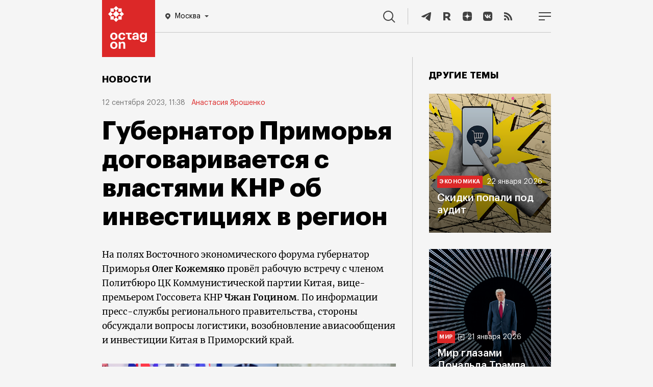

--- FILE ---
content_type: text/html; charset=UTF-8
request_url: https://octagon.media/novosti/gubernator_primorya_dogovarivaetsya_s_vlastyami_knr_ob_investiciyax_v_region.html
body_size: 13187
content:
                                        
<!DOCTYPE html>
<html lang="ru">
<head>
<!--Head-->
<title>Губернатор Приморья договаривается с властями КНР об инвестициях в регион | Октагон.Медиа</title>
<meta charset="utf-8" />
<meta name="viewport" content="width=device-width, initial-scale=1.0" />
<meta name="keywords" content="приморье, кожемяко, китай, кнр" />
<meta name="description" content="На полях Восточного экономического форума губернатор Приморья Олег Кожемяко провёл рабочую встречу с членом Политбюро ЦК Коммунистической партии Китая, вице-премьером Госсовета КНР Чжан Гоцином." />

<link rel="icon" href="https://octagon.media/favicon.png" type="image/png" />

<link rel="canonical" href="https://octagon.media/novosti/gubernator_primorya_dogovarivaetsya_s_vlastyami_knr_ob_investiciyax_v_region.html" />

<link rel="stylesheet" href="/_css/fonts.css" type="text/css" />
<link rel="stylesheet" href="https://octagon.media/_css/style.min.css?rand=6034" type="text/css" />
<link rel="stylesheet" href="https://octagon.media/_css/slick.css" type="text/css" />
<link rel="stylesheet" href="https://octagon.media/_css/lightslider.css" type="text/css" />
<link rel="stylesheet" href="https://octagon.media/_css/embed.css" type="text/css" />

<script type="text/javascript" src="https://octagon.media/_js/1.jquery-3.5.1.min.js"></script>
<script type="text/javascript" src="/_js/js.js?r=2201"></script>
<script type="text/javascript" src="https://octagon.media/_js/slick.min.js"></script>
<script type="text/javascript" src="https://octagon.media/_js/media.js"></script>
<!--<script src="https://www.youtube.com/iframe_api"></script>-->
<script src="https://octagon.media/_js/lightslider.js"></script>

<link rel="stylesheet" href="https://octagon.media/_css/jquery.mCustomScrollbar.min.css" type="text/css" />
<script src="https://octagon.media/_js/jquery.mCustomScrollbar.min.js"></script>

<link rel="alternate" type="application/rss+xml" title="Октагон.Медиа новости и статьи" href="https://octagon.media/google_news.xml" />

<!-- Verifications -->
<meta name="google-site-verification" content="7koLG9Q0oIwGpy98M3sFHDe06FtPKLlhFwMoQOR87Ps" />
<!-- Pinterest verification -->
<meta name="p:domain_verify" content="b171340a9bd4949bbb7babe48d098c21"/>

<!-- Yandex.RTB -->
<script>window.yaContextCb=window.yaContextCb||[]</script>
<script src="https://yandex.ru/ads/system/context.js" async></script>

<!-- СМИ24 -->
<script async src="https://jsn.24smi.net/smi.js"></script><meta property="og:type" content="article" />
<meta property="og:title" content="Губернатор Приморья договаривается с властями КНР об инвестициях в регион" />
<meta property="og:description" content="На полях Восточного экономического форума губернатор Приморья Олег Кожемяко провёл рабочую встречу с членом Политбюро ЦК Коммунистической партии Китая, вице-премьером Госсовета КНР Чжан Гоцином." />
<meta property="og:url" content="https://octagon.media/novosti/gubernator_primorya_dogovarivaetsya_s_vlastyami_knr_ob_investiciyax_v_region.html" />
<meta property="og:image" content="https://cms.octagon.media/_clients/591571c7-9a4a-4a42-9059-6db42dee462b/files/pics/920x613/2023_09_12__920_kir1210_4944_1694507189.jpg" />
<script type="text/javascript" src="https://vk.ru/js/api/openapi.js?168"></script>
</head>
<body class="simple_news">
<!--Шапка-->
<header>
    
    <div class="nav_panel">
        <ul>
            <li>
           		<a class="logo" href="/"></a>
<div class="location-wrap">
    <div class="location">
        <svg width="10" height="12" viewBox="0 0 10 12" fill="none" xmlns="http://www.w3.org/2000/svg">
            <path fill-rule="evenodd" clip-rule="evenodd" d="M0 4.90587C0 2.20135 2.24324 0 5 0C7.75676 0 10 2.20135 10 4.90587C10 7.24676 8.2732 8.88388 6.08935 10.9543L6.08378 10.9596C5.72973 11.295 5.36757 11.641 5 12C4.63243 11.641 4.26757 11.295 3.91351 10.9596C1.72703 8.88666 0 7.24874 0 4.90587ZM5 7C6.10457 7 7 6.10457 7 5C7 3.89543 6.10457 3 5 3C3.89543 3 3 3.89543 3 5C3 6.10457 3.89543 7 5 7Z" fill="white"/>
        </svg>
        <span></span>
        <svg class="arrow-bot" width="8" height="4" viewBox="0 0 8 4" fill="none" xmlns="http://www.w3.org/2000/svg">
        <path d="M4 4L0 0H8L4 4Z" fill="white"/>
        </svg>
    </div>
<!--
    <div class="location-answer-wrap">
        <div class="location-top">
            <span>Ваш регион Екатеринбург?</span>
        </div>
        <div class="location-answer">
            <div class="answer-var answer-yes">
                <span>Да</span>
            </div>
            <div class="answer-var answer-no">
                <span>изменить</span>
            </div>
        </div>
    </div>
-->
    <div class="location-list-wrap">
        <ul class="city">
            <li link="https://octagon.media">Москва</li>
<!--            <li link="https://spb.octagon.media">Санкт-Петербург</li>-->
<!--            <li link="https://crimea.octagon.media">Крым</li>-->
            <li link="https://ural.octagon.media">Урал</li>
<!--            <li link="https://sibir.octagon.media">Сибирь</li>-->
<!--            <li link="https://dv.octagon.media">Дальний Восток</li>-->
        </ul>
    </div>            
</div>                
           	</li>
           	<li>
				<nav>
                    <ul class="menu_items">
                        <li><a class="menu_inv" href="/rassledovaniya/">Расследования</a></li>
                        <!--<li><a href="https://octagon.media/novosti/">Новости</a></li>-->
    	                <li><a href="/politika/">Политика</a></li>
        	            <li><a href="/ekonomika/">Экономика</a></li>
            	        <li><a href="/istorii/">Истории</a></li>
                        <li><a href="/vojna/">Война</a></li>
            	        <li><a href="/mir/">Мир</a></li>
                    	<li><a href="https://octagon.media/blogi/">Блоги</a></li>
                    	<li><a href="https://sp.octagon.media/">Спецпроекты</a></li>
                        <li><a class="menu_popular" href="/populyarnoe/">Популярное</a></li>     
                    	<li class="tridots">
                    		<a href="javascript:void(0)" onclick="showMenuBar()">
                    		<svg width="16" height="8" viewBox="0 0 16 8" fill="none" xmlns="http://www.w3.org/2000/svg">
                    		  <path fill-rule="evenodd" clip-rule="evenodd" d="M4 4C4 5.10457 3.10457 6 2 6C0.895431 6 0 5.10457 0 4C0 2.89543 0.895431 2 2 2C3.10457 2 4 2.89543 4 4ZM10 4C10 5.10457 9.10457 6 8 6C6.89543 6 6 5.10457 6 4C6 2.89543 6.89543 2 8 2C9.10457 2 10 2.89543 10 4ZM14 6C15.1046 6 16 5.10457 16 4C16 2.89543 15.1046 2 14 2C12.8954 2 12 2.89543 12 4C12 5.10457 12.8954 6 14 6Z" fill="white"></path>
                    		</svg>                        
                    		</a>
                    	</li>
                    </ul>
                </nav>            		
           	</li>
           	<li>
              	<a href="javascript:void(0);" onclick="searchBlock()" class="search">
                    <svg width="24" height="24" viewBox="0 0 24 24" fill="none" xmlns="http://www.w3.org/2000/svg">
                        <path fill-rule="evenodd" clip-rule="evenodd" d="M17.9496 9.97479C17.9496 14.3791 14.3791 17.9496 9.97479 17.9496C5.57043 17.9496 2 14.3791 2 9.97479C2 5.57043 5.57043 2 9.97479 2C14.3791 2 17.9496 5.57043 17.9496 9.97479ZM16.2856 17.6998C14.5664 19.106 12.3691 19.9496 9.97479 19.9496C4.46587 19.9496 0 15.4837 0 9.97479C0 4.46587 4.46587 0 9.97479 0C15.4837 0 19.9496 4.46587 19.9496 9.97479C19.9496 12.3691 19.106 14.5664 17.6998 16.2856L23.6491 22.2349L22.2349 23.6491L16.2856 17.6998Z" fill="white"/>
                    </svg>
                	<span>Поиск</span>
                </a>           		
           	</li>
          	<li>
                <ul class="soc_items">
                    <li>
                        <a href="https://t.me/octagonmedia" target="_blank">
                            <svg width="24" height="24" viewBox="0 0 24 24" fill="none" xmlns="http://www.w3.org/2000/svg">
                            <path d="M3.30615 11.3185C8.40641 8.91938 11.8074 7.33777 13.5091 6.57361C18.3677 4.39178 19.3773 4.01277 20.0354 4.00012C20.1801 3.9975 20.5037 4.03623 20.7133 4.21986C20.8903 4.37492 20.939 4.58438 20.9623 4.73139C20.9856 4.8784 21.0146 5.2133 20.9916 5.47498C20.7283 8.46174 19.589 15.7098 19.0094 19.055C18.7642 20.4705 18.2813 20.9451 17.8138 20.9916C16.7978 21.0925 16.0263 20.2667 15.0422 19.5702C13.5024 18.4805 12.6325 17.8021 11.1378 16.7387C9.4105 15.5097 10.5303 14.8343 11.5147 13.7304C11.7723 13.4415 16.2488 9.04555 16.3354 8.64677C16.3463 8.59689 16.3563 8.41098 16.254 8.31282C16.1517 8.21465 16.0007 8.24822 15.8918 8.27492C15.7373 8.31276 13.2775 10.0681 8.51212 13.5411C7.81389 14.0587 7.18145 14.3109 6.61481 14.2977C5.99014 14.2831 4.78851 13.9164 3.89523 13.6029C2.79958 13.2184 1.92878 13.0151 2.0046 12.362C2.0441 12.0219 2.47795 11.674 3.30615 11.3185Z" fill="white"/>
                            </svg>                        
                        </a>
                    </li>
<!--    
                    <li>
                        <a href="https://www.youtube.com/c/Octagon_media" target="_blank">
                        <svg width="24" height="24" viewBox="0 0 24 24" fill="none" xmlns="http://www.w3.org/2000/svg">
                        <path fill-rule="evenodd" clip-rule="evenodd" d="M19.8153 5.41816C20.6763 5.64864 21.353 6.32526 21.5835 7.18627C22 8.7453 22 12 22 12C22 12 22 15.2547 21.5818 16.8137C21.3513 17.6747 20.6747 18.3514 19.8136 18.5818C18.2545 19 12 19 12 19C12 19 5.74547 19 4.18637 18.5818C3.32532 18.3514 2.64867 17.6747 2.41818 16.8137C2 15.2547 2 12 2 12C2 12 2 8.7453 2.41818 7.18627C2.64867 6.32526 3.32532 5.64864 4.18637 5.41816C5.74547 5 12 5 12 5C12 5 18.2545 5 19.8153 5.41816ZM15.1976 12L10 14.9995V9.00044L15.1976 12Z" fill="white"></path>
                        </svg>                        
                        </a>
                    </li>
-->
                    <li>
                        <a href="https://rutube.ru/channel/23625604" target="_blank">
                        <svg width="24" height="24" viewBox="0 0 24 24" fill="none" xmlns="http://www.w3.org/2000/svg">
                        <path d="M15.1546 19.969L12.102 15.3398H12.0708H9.01823V19.969H5V4H12.0397C16.0579 4 18.7367 6.17477 18.7367 9.62332C18.7367 11.7049 17.7088 13.4136 15.9956 14.4078L19.7958 20H15.1546V19.969ZM9.04938 11.767H12.0085C13.566 11.767 14.7497 10.9282 14.7497 9.59225C14.7497 8.28739 13.5349 7.47962 12.0085 7.47962H9.04938V11.767Z" fill="white"/>
                        </svg>                    
                        </a>
                    </li>
                    
                    <li>
                        <a href="https://dzen.ru/octagon_media" target="_blank">
                        <svg width="24" height="24" viewBox="0 0 24 24" fill="none" xmlns="http://www.w3.org/2000/svg">
                        <path fill-rule="evenodd" clip-rule="evenodd" d="M11.9008 3C8.19102 3.00035 5.62048 3.01269 4.30101 4.30121C3.01257 5.6204 3.00023 8.31167 3.00023 11.9008C6.98546 11.7805 8.80789 11.6807 10.2614 10.2614C11.6807 8.80784 11.7805 6.98543 11.9008 3ZM4.30078 19.6991C3.01234 18.3799 3 15.6887 3 12.0996C6.98524 12.2198 8.80767 12.3196 10.2612 13.739C11.6804 15.1925 11.7803 17.0149 11.9005 21C8.19079 21 5.62025 20.988 4.30078 19.6991ZM12.0995 21C12.2197 17.0149 12.3196 15.1925 13.7389 13.739C15.1923 12.3196 17.0148 12.2198 21 12.0996C20.9996 15.6887 20.9873 18.3799 19.6989 19.6991C18.3794 20.988 15.8092 21 12.0995 21ZM12.0995 3C12.2197 6.98543 12.3196 8.80784 13.7389 10.2614C15.1923 11.6807 17.0148 11.7805 21 11.9008C20.9996 8.31167 20.9873 5.6204 19.6989 4.30121C18.3794 3.01269 15.8092 3.00035 12.0995 3Z" fill="white"></path>
                        </svg>                        
                        </a>
                    </li>
                    
                    <li>
                        <a href="https://vk.ru/octagon_media" target="_blank">
                        <svg width="24" height="24" viewBox="0 0 24 24" fill="none" xmlns="http://www.w3.org/2000/svg">
                        <path fill-rule="evenodd" clip-rule="evenodd" d="M14.7629 3H9.23713C4.19407 3 3 4.19407 3 9.23713V14.7629C3 19.8059 4.19407 21 9.23713 21H14.7629C19.8059 21 21 19.8059 21 14.7629V9.23713C21 4.19407 19.8059 3 14.7629 3ZM17.3417 8.71636C17.7355 8.71636 17.8244 8.91961 17.7355 9.19907C17.5967 9.83955 16.4443 11.5385 16.0874 12.0647C16.0196 12.1647 15.9805 12.2224 15.9825 12.2224C15.8428 12.451 15.792 12.5526 15.9825 12.8067C16.0514 12.9006 16.1975 13.044 16.3644 13.2078C16.5361 13.3762 16.7298 13.5664 16.8844 13.7467C17.4433 14.3819 17.8752 14.9154 17.9896 15.2838C18.0912 15.6522 17.9134 15.8427 17.5323 15.8427H16.2239C15.8771 15.8427 15.6984 15.6436 15.3175 15.2192C15.1542 15.0372 14.9537 14.8138 14.6868 14.547C13.9119 13.7975 13.569 13.6959 13.3784 13.6959C13.1117 13.6959 13.0354 13.7594 13.0354 14.1405V15.3219C13.0354 15.6394 12.9338 15.83 12.0954 15.83C10.7108 15.83 9.17376 14.9916 8.09401 13.4291C6.46804 11.1426 6.02344 9.41502 6.02344 9.07205C6.02344 8.8815 6.08695 8.70366 6.46804 8.70366H7.78914C8.11942 8.70366 8.24645 8.84339 8.37348 9.21178C9.02132 11.0791 10.1011 12.7178 10.5457 12.7178C10.7108 12.7178 10.787 12.6416 10.787 12.2224V10.2915C10.7557 9.7427 10.5646 9.50358 10.4229 9.32627C10.3351 9.21629 10.2662 9.1301 10.2662 9.00853C10.2662 8.8561 10.3932 8.70366 10.5965 8.70366H12.6544C12.9338 8.70366 13.0354 8.8561 13.0354 9.18637V11.7905C13.0354 12.0699 13.1498 12.1716 13.2387 12.1716C13.4038 12.1716 13.5436 12.0699 13.8484 11.7651C14.7884 10.7107 15.4617 9.08475 15.4617 9.08475C15.5506 8.89421 15.7031 8.71636 16.0333 8.71636H17.3417Z" fill="white"></path>
                        </svg>                        
                        </a>
                    </li>
                    
                    <li>
                        <a href="https://octagon.media/rss.xml" target="_blank">
                        <svg width="24" height="24" viewBox="0 0 24 24" fill="none" xmlns="http://www.w3.org/2000/svg">
                        <path d="M8.33533 17.8347C8.33533 19.0307 7.36467 20 6.168 20C4.97067 20 4 19.0307 4 17.8347C4 16.6387 4.97067 15.6693 6.168 15.6693C7.36467 15.67 8.33533 16.6387 8.33533 17.8347ZM4 9.45333V12.6607C8.03333 12.702 11.3067 15.9713 11.348 20H14.5593C14.518 14.1933 9.814 9.49467 4 9.45333ZM4 7.208C11.0533 7.23867 16.768 12.9373 16.7887 20H20C19.98 11.1793 12.83 4.03067 4 4V7.208Z" fill="white"></path>
                        </svg>                        
                        </a>
                    </li>
                    
                    <li>
                        <a href="javascript:void(0);" onclick="showMobileMenuBlock()">
                        <svg width="24" height="16" viewBox="0 0 24 16" fill="none" xmlns="http://www.w3.org/2000/svg">
                        <path fill-rule="evenodd" clip-rule="evenodd" d="M24 2H0V0H24V2ZM24 9H0V7H24V9ZM0 16H12V14H0V16Z" fill="white"></path>
                        </svg>
                        </a>                        
                    </li>
                    
                </ul>          		
          	</li>
        </ul>
    </div>
    
</header><div class="content">

    <!--Страница-->
    <main>

        <h5>Новости</h5>
    
        <article>
        
            <div class="share_rails">
                <div class="share_vert"><ul>

<li>
<a class="share_tg" target="_blank" href="https://telegram.me/share/url?url=https%3A%2F%2Foctagon.media%2Fnovosti%2Fgubernator_primorya_dogovarivaetsya_s_vlastyami_knr_ob_investiciyax_v_region.html&amp;text=%D0%9D%D0%B0+%D0%BF%D0%BE%D0%BB%D1%8F%D1%85+%D0%92%D0%BE%D1%81%D1%82%D0%BE%D1%87%D0%BD%D0%BE%D0%B3%D0%BE+%D1%8D%D0%BA%D0%BE%D0%BD%D0%BE%D0%BC%D0%B8%D1%87%D0%B5%D1%81%D0%BA%D0%BE%D0%B3%D0%BE+%D1%84%D0%BE%D1%80%D1%83%D0%BC%D0%B0+%D0%B3%D1%83%D0%B1%D0%B5%D1%80%D0%BD%D0%B0%D1%82%D0%BE%D1%80+%D0%9F%D1%80%D0%B8%D0%BC%D0%BE%D1%80%D1%8C%D1%8F+%D0%9E%D0%BB%D0%B5%D0%B3+%D0%9A%D0%BE%D0%B6%D0%B5%D0%BC%D1%8F%D0%BA%D0%BE+%D0%BF%D1%80%D0%BE%D0%B2%D1%91%D0%BB+%D1%80%D0%B0%D0%B1%D0%BE%D1%87%D1%83%D1%8E+%D0%B2%D1%81%D1%82%D1%80%D0%B5%D1%87%D1%83+%D1%81+%D1%87%D0%BB%D0%B5%D0%BD%D0%BE%D0%BC+%D0%9F%D0%BE%D0%BB%D0%B8%D1%82%D0%B1%D1%8E%D1%80%D0%BE+%D0%A6%D0%9A+%D0%9A%D0%BE%D0%BC%D0%BC%D1%83%D0%BD%D0%B8%D1%81%D1%82%D0%B8%D1%87%D0%B5%D1%81%D0%BA%D0%BE%D0%B9+%D0%BF%D0%B0%D1%80%D1%82%D0%B8%D0%B8+%D0%9A%D0%B8%D1%82%D0%B0%D1%8F%2C+%D0%B2%D0%B8%D1%86%D0%B5-%D0%BF%D1%80%D0%B5%D0%BC%D1%8C%D0%B5%D1%80%D0%BE%D0%BC+%D0%93%D0%BE%D1%81%D1%81%D0%BE%D0%B2%D0%B5%D1%82%D0%B0+%D0%9A%D0%9D%D0%A0+%D0%A7%D0%B6%D0%B0%D0%BD+%D0%93%D0%BE%D1%86%D0%B8%D0%BD%D0%BE%D0%BC.&amp;utm_source=share2">
<svg width="48" height="48" viewBox="0 0 48 48" fill="none" xmlns="http://www.w3.org/2000/svg">
<circle cx="24" cy="24" r="24" fill="white"/>
<path d="M11.5124 22.1795C17.418 19.4981 21.3559 17.7304 23.3263 16.8764C28.9521 14.4379 30.1211 14.0143 30.883 14.0001C31.0506 13.9972 31.4253 14.0405 31.668 14.2457C31.873 14.419 31.9294 14.6531 31.9563 14.8174C31.9833 14.9817 32.0169 15.356 31.9902 15.6485C31.6854 18.9866 30.3662 27.0874 29.6951 30.8262C29.4111 32.4082 28.852 32.9387 28.3107 32.9906C27.1343 33.1034 26.2409 32.1804 25.1015 31.402C23.3186 30.1841 22.3113 29.4259 20.5807 28.2374C18.5806 26.8638 19.8772 26.1089 21.017 24.8752C21.3153 24.5523 26.4986 19.6391 26.5989 19.1934C26.6115 19.1377 26.6231 18.9299 26.5046 18.8202C26.3862 18.7105 26.2114 18.748 26.0852 18.7779C25.9064 18.8201 23.0581 20.782 17.5403 24.6635C16.7319 25.2421 15.9996 25.524 15.3435 25.5092C14.6202 25.4929 13.2288 25.083 12.1945 24.7326C10.9258 24.3029 9.91753 24.0757 10.0053 23.3458C10.0511 22.9656 10.5534 22.5769 11.5124 22.1795Z" fill="#ADADAD"/>
</svg>
</a>
</li>

<li>
<a class="share_vk" target="_blank" href="https://vk.ru/share.php?url=https%3A%2F%2Foctagon.media%2Fnovosti%2Fgubernator_primorya_dogovarivaetsya_s_vlastyami_knr_ob_investiciyax_v_region.html&amp;title=%D0%93%D1%83%D0%B1%D0%B5%D1%80%D0%BD%D0%B0%D1%82%D0%BE%D1%80+%D0%9F%D1%80%D0%B8%D0%BC%D0%BE%D1%80%D1%8C%D1%8F+%D0%B4%D0%BE%D0%B3%D0%BE%D0%B2%D0%B0%D1%80%D0%B8%D0%B2%D0%B0%D0%B5%D1%82%D1%81%D1%8F+%D1%81+%D0%B2%D0%BB%D0%B0%D1%81%D1%82%D1%8F%D0%BC%D0%B8+%D0%9A%D0%9D%D0%A0+%D0%BE%D0%B1+%D0%B8%D0%BD%D0%B2%D0%B5%D1%81%D1%82%D0%B8%D1%86%D0%B8%D1%8F%D1%85+%D0%B2+%D1%80%D0%B5%D0%B3%D0%B8%D0%BE%D0%BD&amp;image=https://cms.octagon.media/_clients/591571c7-9a4a-4a42-9059-6db42dee462b/files/pics/920x613/2023_09_12__920_kir1210_4944_1694507189.jpg&amp;noparse=false" onclick="window.open(this.href, this.title, 'toolbar=0, status=0, width=548, height=325'); return false">
<svg width="48" height="48" viewBox="0 0 48 48" fill="none" xmlns="http://www.w3.org/2000/svg">
<circle cx="24" cy="24" r="24" fill="white"/>
<path d="M34.0001 30.5076L31.0622 30.5453C31.0622 30.5453 30.4344 30.6708 29.5932 30.0933C28.4883 29.34 27.4588 27.3814 26.6427 27.6325C25.8266 27.8961 25.8517 29.6539 25.8517 29.6539C25.8517 29.6539 25.8517 30.0305 25.6759 30.2314C25.475 30.4574 25.0733 30.5076 25.0733 30.5076H23.7675C23.7675 30.5076 20.8672 30.6834 18.3059 28.0217C15.5187 25.1214 13.0578 19.3585 13.0578 19.3585C13.0578 19.3585 12.9197 18.9818 13.0704 18.7935C13.2462 18.5926 13.7107 18.5801 13.7107 18.5801L16.8495 18.555C16.8495 18.555 17.1509 18.6052 17.3517 18.7558C17.5401 18.894 17.6405 19.1325 17.6405 19.1325C17.6405 19.1325 18.1427 20.4131 18.8207 21.5808C20.139 23.8533 20.7417 24.343 21.1937 24.1044C21.8466 23.7529 21.6457 20.8903 21.6457 20.8903C21.6457 20.8903 21.6582 19.8607 21.3192 19.3962C21.0556 19.0321 20.5659 18.9316 20.3399 18.9065C20.1641 18.8814 20.4529 18.4671 20.8296 18.2913C21.3946 18.0151 22.399 17.99 23.5792 18.0025C24.4957 18.0151 24.7594 18.0653 25.1235 18.1532C26.2032 18.4169 25.8391 19.4213 25.8391 21.8445C25.8391 22.6229 25.701 23.7152 26.266 24.0793C26.5046 24.23 27.0947 24.1044 28.5637 21.6059C29.2667 20.4257 29.7815 19.0195 29.7815 19.0195C29.7815 19.0195 29.8945 18.7684 30.0703 18.668C30.2461 18.555 30.4972 18.5926 30.4972 18.5926L33.8118 18.5675C33.8118 18.5675 34.8036 18.442 34.9669 18.894C35.1301 19.3711 34.5902 20.4634 33.2468 22.2713C31.0245 25.2344 30.7859 24.9582 32.619 26.6657C34.3768 28.2979 34.7409 29.1014 34.8036 29.1893C35.5319 30.4072 34.0001 30.5076 34.0001 30.5076Z" fill="#ADADAD"/>
</svg>
</a>
</li>

<li>
<a class="share_ma" target="_blank" href="https://connect.mail.ru/share?url=https%3A%2F%2Foctagon.media%2Fnovosti%2Fgubernator_primorya_dogovarivaetsya_s_vlastyami_knr_ob_investiciyax_v_region.html&amp;utm_source=share2">
<svg width="48" height="48" viewBox="0 0 48 48" fill="none" xmlns="http://www.w3.org/2000/svg">
<circle cx="24" cy="24" r="24" fill="white"/>
<path fill-rule="evenodd" clip-rule="evenodd" d="M27.0078 23.9716C27.0078 25.6256 25.6584 26.9711 23.9999 26.9711C22.3412 26.9711 20.9919 25.6256 20.9919 23.9716C20.9919 22.3177 22.3412 20.9722 23.9999 20.9722C25.6584 20.9722 27.0078 22.3177 27.0078 23.9716ZM23.9999 14C18.4859 14 14 18.4732 14 23.9716C14 29.4701 18.4859 33.9434 23.9999 33.9434C26.02 33.9434 27.9678 33.3436 29.6326 32.209L29.6615 32.1893L28.3143 30.6274L28.2914 30.6422C27.0097 31.4644 25.5257 31.8989 23.9999 31.8989C19.6164 31.8989 16.0502 28.3427 16.0502 23.9716C16.0502 19.6005 19.6164 16.0444 23.9999 16.0444C28.3833 16.0444 31.9496 19.6005 31.9496 23.9716C31.9496 24.5381 31.8865 25.1116 31.7624 25.6757C31.5108 26.7045 30.7887 27.0197 30.246 26.9779C29.7006 26.9341 29.0622 26.5462 29.058 25.5976V23.9716C29.058 21.1904 26.7889 18.9278 23.9999 18.9278C21.2108 18.9278 18.9417 21.1904 18.9417 23.9716C18.9417 26.7529 21.2108 29.0156 23.9999 29.0156C25.3545 29.0156 26.6255 28.4871 27.5835 27.5266C28.1404 28.391 29.0487 28.9331 30.0817 29.0157C30.1704 29.0229 30.2609 29.0265 30.3507 29.0265C31.0782 29.0265 31.799 28.7841 32.3803 28.3439C32.9798 27.8902 33.4273 27.2337 33.6744 26.4455C33.7143 26.3182 33.7866 26.0264 33.787 26.0246L33.7891 26.0141C33.9348 25.3811 33.9998 24.7506 33.9998 23.9716C33.9998 18.4732 29.5138 14 23.9999 14Z" fill="#ADADAD"/>
</svg>
</a>
</li>

</ul> </div>
            </div>
    
            <span class="date">12 сентября&nbsp;2023, 11:38</span>
            <span class="author">
                                <a href="https://octagon.media/?author=Анастасия Ярошенко">Анастасия Ярошенко</a>
                                
            </span>
    
            <!-- Заголовок (новости) -->   
            <h1>Губернатор Приморья договаривается с властями КНР об инвестициях в регион</h1>    
            <p>
На полях Восточного экономического форума губернатор Приморья <b>Олег Кожемяко </b>провёл рабочую встречу с членом Политбюро ЦК Коммунистической партии Китая, вице-премьером Госсовета КНР <b>Чжан Гоцином</b>. По информации пресс-службы регионального правительства, стороны обсуждали вопросы логистики, возобновление авиасообщения и инвестиции Китая в Приморский край.<br></p>

<p class="image">
<img src="https://cms.octagon.media/_clients/591571c7-9a4a-4a42-9059-6db42dee462b/files/pics/920x613/2023_09_12__920_kir1210_4944_1694507189.jpg" alt="По словам главы региона Олега Кожемяко, сейчас китайские инвесторы реализуют около 40 проектов в Приморье, инвестируя при этом около 7 млрд рублей." title="По словам главы региона Олега Кожемяко, сейчас китайские инвесторы реализуют около 40 проектов в Приморье, инвестируя при этом около 7 млрд рублей."><span class="description">По словам главы региона Олега Кожемяко, сейчас китайские инвесторы реализуют около 40 проектов в Приморье, инвестируя при этом около 7 млрд рублей.</span><span class="copyright">Фото: Михаил Киреев/фотобанк Фонда «Росконгресс»</span></p>

<p>
В ходе общения Олег Кожемяко подчеркнул, что Китай является ведущим партнёром региона. Это подтверждает и рост товарооборота на 46 процентов. В качестве одного из основных направлений взаимодействия глава Приморья обозначил сферу логистики и предложил китайским компаниям принять участие в строительстве дорог к портам, а также работать по другим крупным транспортным проектам, реализующимся в крае.<br></p>

<p>
Представители российской и китайской стороны обсудили заключение соглашения об информировании о сбросе воды в приграничных районах. Отмечается, что это позволит своевременно реагировать на возможные ЧС и уменьшать ущерб от наводнений. На это Чжан Гоцин ответил, что Китай готов к оперативному обмену гидроданными.
</p>

<p>
Также Олег Кожемяко упомянул возобновление авиасообщения с Харбином и Пекином в качестве несомненного плюса и предложил открыть авиарейсы и по другим направлениям.
</p>

<p>
По словам главы региона, сейчас китайские инвесторы реализуют около 40 проектов в Приморье, инвестируя при этом около 7 млрд рублей. Иностранным партнёрам предлагают создавать высокотехнологичные производства на территории края, а региональные власти предоставят все необходимые условия.
</p>

<blockquote class="citate">

<p>
«Видим, как динамично развивается сотрудничество между нашими странами, и сейчас имеются все предпосылки для его дальнейшего роста. Это даёт возможность для процветания Приморского края и провинций Китая, и мы готовы приложить к этому все усилия».
</p>
<p>
</p>
<p class="person">
    <span><img alt="Олег Кожемяко | губернатор Приморского края" title="Олег Кожемяко | губернатор Приморского края" src="https://cms.octagon.media/_clients/591571c7-9a4a-4a42-9059-6db42dee462b/files/pics/citate/2023_08_30_quote_02_7908_1693387504.jpg"></span>
    <span><b>Олег Кожемяко</b><span>губернатор Приморского края</span></span>
</p>
</blockquote>


<p>
В ответной речи Чжан Гоцин поблагодарил Олега Кожемяко за высокую организацию ВЭФа и поздравил с победой на выборах. Также представитель китайской стороны обозначил круг вопросов, требующих большой совместной работы. Прежде всего, КНР заинтересована в строительстве мостов и других трансграничных объектов, особенно на пунктах пропуска. Также представитель китайской стороны сообщил, что в ближайшее время сумма инвестсоглашений превысит 10 млрд рублей.
</p>

<p>
«Мы нацеливаем и побуждаем свой бизнес на работу с российскими партнёрами. Важно, чтобы и власти Приморья оказали содействие китайским компаниям», – заявил вице-премьер Госсовета КНР Чжан Гоцин.
</p>

<p class="image">
<img src="https://cms.octagon.media/_clients/591571c7-9a4a-4a42-9059-6db42dee462b/files/pics/920x613/2023_09_12__920_kir0616_3817_1694507188.jpg" alt="Встреча прошла 12 сентября на полях Восточного экономического форума." title="Встреча прошла 12 сентября на полях Восточного экономического форума."><span class="description">Встреча прошла 12 сентября на полях Восточного экономического форума.</span><span class="copyright">Фото: Михаил Киреев/фотобанк Фонда «Росконгресс»</span></p>

<p>
Отмечено, что в ближайшее время по поручению Гоцина будут решены вопросы с маркировкой приморской рыбопродукции. Для более эффективного сотрудничества в сфере сельского хозяйства и переработки вице-премьер Госсовета КНР предложил создать агробанк.<br></p>

<p>
Помимо этого, стороны обсудили спортивное и культурное сотрудничество. Губернатор Приморья призвал спортсменов из КНР поучаствовать в зимних играх «Дети Приморья». Китайская сторона поддержала инициативу.
</p>        </article>   
        <h5 class="subscribe">
            <span class="subscribe__text">Читайте новости и статьи octagon.media на </span>
            <a class="subscribe__link subscribe__link--news" href="https://dzen.ru/news?favid=254165921&issue_tld=ru">дзен новости</a> 
            <a class="subscribe__link subscribe__link--zen" href="https://dzen.ru/octagon_media">дзен</a> 
        </h5>

        <!--Новости партнеров-->

        <!-- Партнерский материал СМИ24 Мобайл -->
            <div class="smi24__informer smi24__auto" data-smi-blockid="28817"></div>
            <script>(window.smiq = window.smiq || []).push({});</script>
        <!-- Партнерский материал СМИ24 Мобайл -->
        <!-- Партнерский материал СМИ24 Десктоп -->
            <div class="smi24__informer smi24__auto" data-smi-blockid="28816" style="margin-top:16px"></div>
            <script>(window.smiq = window.smiq || []).push({});</script>
        <!-- Партнерский материал СМИ24 Десктоп -->

        <!-- Sparrow -->
        <script type="text/javascript" data-key="615135c0cbd41403a8321e5609312f4c">
            (function(w, a) {
                (w[a] = w[a] || []).push({
                    'script_key': '615135c0cbd41403a8321e5609312f4c',
                    'settings': {
                        'sid': 54443
                    }
                });
                if(!window['_Sparrow_embed']) {
                    var node = document.createElement('script'); node.type = 'text/javascript'; node.async = true;
                    node.src = 'https://widget.sparrow.ru/js/embed.js';
                    (document.getElementsByTagName('head')[0] || document.getElementsByTagName('body')[0]).appendChild(node);
                } else {
                    window['_Sparrow_embed'].initWidgets();
                }
            })(window, '_sparrow_widgets');
        </script>
        <!-- /Sparrow -->

        <!--Фотокредит / шара -->  
        <div class="art_footer">
            <ul>

<li>
<a class="share_tg" target="_blank" href="https://telegram.me/share/url?url=https%3A%2F%2Foctagon.media%2Fnovosti%2Fgubernator_primorya_dogovarivaetsya_s_vlastyami_knr_ob_investiciyax_v_region.html&amp;text=%D0%9D%D0%B0+%D0%BF%D0%BE%D0%BB%D1%8F%D1%85+%D0%92%D0%BE%D1%81%D1%82%D0%BE%D1%87%D0%BD%D0%BE%D0%B3%D0%BE+%D1%8D%D0%BA%D0%BE%D0%BD%D0%BE%D0%BC%D0%B8%D1%87%D0%B5%D1%81%D0%BA%D0%BE%D0%B3%D0%BE+%D1%84%D0%BE%D1%80%D1%83%D0%BC%D0%B0+%D0%B3%D1%83%D0%B1%D0%B5%D1%80%D0%BD%D0%B0%D1%82%D0%BE%D1%80+%D0%9F%D1%80%D0%B8%D0%BC%D0%BE%D1%80%D1%8C%D1%8F+%D0%9E%D0%BB%D0%B5%D0%B3+%D0%9A%D0%BE%D0%B6%D0%B5%D0%BC%D1%8F%D0%BA%D0%BE+%D0%BF%D1%80%D0%BE%D0%B2%D1%91%D0%BB+%D1%80%D0%B0%D0%B1%D0%BE%D1%87%D1%83%D1%8E+%D0%B2%D1%81%D1%82%D1%80%D0%B5%D1%87%D1%83+%D1%81+%D1%87%D0%BB%D0%B5%D0%BD%D0%BE%D0%BC+%D0%9F%D0%BE%D0%BB%D0%B8%D1%82%D0%B1%D1%8E%D1%80%D0%BE+%D0%A6%D0%9A+%D0%9A%D0%BE%D0%BC%D0%BC%D1%83%D0%BD%D0%B8%D1%81%D1%82%D0%B8%D1%87%D0%B5%D1%81%D0%BA%D0%BE%D0%B9+%D0%BF%D0%B0%D1%80%D1%82%D0%B8%D0%B8+%D0%9A%D0%B8%D1%82%D0%B0%D1%8F%2C+%D0%B2%D0%B8%D1%86%D0%B5-%D0%BF%D1%80%D0%B5%D0%BC%D1%8C%D0%B5%D1%80%D0%BE%D0%BC+%D0%93%D0%BE%D1%81%D1%81%D0%BE%D0%B2%D0%B5%D1%82%D0%B0+%D0%9A%D0%9D%D0%A0+%D0%A7%D0%B6%D0%B0%D0%BD+%D0%93%D0%BE%D1%86%D0%B8%D0%BD%D0%BE%D0%BC.&amp;utm_source=share2">
<svg width="48" height="48" viewBox="0 0 48 48" fill="none" xmlns="http://www.w3.org/2000/svg">
<circle cx="24" cy="24" r="24" fill="white"/>
<path d="M11.5124 22.1795C17.418 19.4981 21.3559 17.7304 23.3263 16.8764C28.9521 14.4379 30.1211 14.0143 30.883 14.0001C31.0506 13.9972 31.4253 14.0405 31.668 14.2457C31.873 14.419 31.9294 14.6531 31.9563 14.8174C31.9833 14.9817 32.0169 15.356 31.9902 15.6485C31.6854 18.9866 30.3662 27.0874 29.6951 30.8262C29.4111 32.4082 28.852 32.9387 28.3107 32.9906C27.1343 33.1034 26.2409 32.1804 25.1015 31.402C23.3186 30.1841 22.3113 29.4259 20.5807 28.2374C18.5806 26.8638 19.8772 26.1089 21.017 24.8752C21.3153 24.5523 26.4986 19.6391 26.5989 19.1934C26.6115 19.1377 26.6231 18.9299 26.5046 18.8202C26.3862 18.7105 26.2114 18.748 26.0852 18.7779C25.9064 18.8201 23.0581 20.782 17.5403 24.6635C16.7319 25.2421 15.9996 25.524 15.3435 25.5092C14.6202 25.4929 13.2288 25.083 12.1945 24.7326C10.9258 24.3029 9.91753 24.0757 10.0053 23.3458C10.0511 22.9656 10.5534 22.5769 11.5124 22.1795Z" fill="#ADADAD"/>
</svg>
</a>
</li>

<li>
<a class="share_vk" target="_blank" href="https://vk.ru/share.php?url=https%3A%2F%2Foctagon.media%2Fnovosti%2Fgubernator_primorya_dogovarivaetsya_s_vlastyami_knr_ob_investiciyax_v_region.html&amp;title=%D0%93%D1%83%D0%B1%D0%B5%D1%80%D0%BD%D0%B0%D1%82%D0%BE%D1%80+%D0%9F%D1%80%D0%B8%D0%BC%D0%BE%D1%80%D1%8C%D1%8F+%D0%B4%D0%BE%D0%B3%D0%BE%D0%B2%D0%B0%D1%80%D0%B8%D0%B2%D0%B0%D0%B5%D1%82%D1%81%D1%8F+%D1%81+%D0%B2%D0%BB%D0%B0%D1%81%D1%82%D1%8F%D0%BC%D0%B8+%D0%9A%D0%9D%D0%A0+%D0%BE%D0%B1+%D0%B8%D0%BD%D0%B2%D0%B5%D1%81%D1%82%D0%B8%D1%86%D0%B8%D1%8F%D1%85+%D0%B2+%D1%80%D0%B5%D0%B3%D0%B8%D0%BE%D0%BD&amp;image=https://cms.octagon.media/_clients/591571c7-9a4a-4a42-9059-6db42dee462b/files/pics/920x613/2023_09_12__920_kir1210_4944_1694507189.jpg&amp;noparse=false" onclick="window.open(this.href, this.title, 'toolbar=0, status=0, width=548, height=325'); return false">
<svg width="48" height="48" viewBox="0 0 48 48" fill="none" xmlns="http://www.w3.org/2000/svg">
<circle cx="24" cy="24" r="24" fill="white"/>
<path d="M34.0001 30.5076L31.0622 30.5453C31.0622 30.5453 30.4344 30.6708 29.5932 30.0933C28.4883 29.34 27.4588 27.3814 26.6427 27.6325C25.8266 27.8961 25.8517 29.6539 25.8517 29.6539C25.8517 29.6539 25.8517 30.0305 25.6759 30.2314C25.475 30.4574 25.0733 30.5076 25.0733 30.5076H23.7675C23.7675 30.5076 20.8672 30.6834 18.3059 28.0217C15.5187 25.1214 13.0578 19.3585 13.0578 19.3585C13.0578 19.3585 12.9197 18.9818 13.0704 18.7935C13.2462 18.5926 13.7107 18.5801 13.7107 18.5801L16.8495 18.555C16.8495 18.555 17.1509 18.6052 17.3517 18.7558C17.5401 18.894 17.6405 19.1325 17.6405 19.1325C17.6405 19.1325 18.1427 20.4131 18.8207 21.5808C20.139 23.8533 20.7417 24.343 21.1937 24.1044C21.8466 23.7529 21.6457 20.8903 21.6457 20.8903C21.6457 20.8903 21.6582 19.8607 21.3192 19.3962C21.0556 19.0321 20.5659 18.9316 20.3399 18.9065C20.1641 18.8814 20.4529 18.4671 20.8296 18.2913C21.3946 18.0151 22.399 17.99 23.5792 18.0025C24.4957 18.0151 24.7594 18.0653 25.1235 18.1532C26.2032 18.4169 25.8391 19.4213 25.8391 21.8445C25.8391 22.6229 25.701 23.7152 26.266 24.0793C26.5046 24.23 27.0947 24.1044 28.5637 21.6059C29.2667 20.4257 29.7815 19.0195 29.7815 19.0195C29.7815 19.0195 29.8945 18.7684 30.0703 18.668C30.2461 18.555 30.4972 18.5926 30.4972 18.5926L33.8118 18.5675C33.8118 18.5675 34.8036 18.442 34.9669 18.894C35.1301 19.3711 34.5902 20.4634 33.2468 22.2713C31.0245 25.2344 30.7859 24.9582 32.619 26.6657C34.3768 28.2979 34.7409 29.1014 34.8036 29.1893C35.5319 30.4072 34.0001 30.5076 34.0001 30.5076Z" fill="#ADADAD"/>
</svg>
</a>
</li>

<li>
<a class="share_ma" target="_blank" href="https://connect.mail.ru/share?url=https%3A%2F%2Foctagon.media%2Fnovosti%2Fgubernator_primorya_dogovarivaetsya_s_vlastyami_knr_ob_investiciyax_v_region.html&amp;utm_source=share2">
<svg width="48" height="48" viewBox="0 0 48 48" fill="none" xmlns="http://www.w3.org/2000/svg">
<circle cx="24" cy="24" r="24" fill="white"/>
<path fill-rule="evenodd" clip-rule="evenodd" d="M27.0078 23.9716C27.0078 25.6256 25.6584 26.9711 23.9999 26.9711C22.3412 26.9711 20.9919 25.6256 20.9919 23.9716C20.9919 22.3177 22.3412 20.9722 23.9999 20.9722C25.6584 20.9722 27.0078 22.3177 27.0078 23.9716ZM23.9999 14C18.4859 14 14 18.4732 14 23.9716C14 29.4701 18.4859 33.9434 23.9999 33.9434C26.02 33.9434 27.9678 33.3436 29.6326 32.209L29.6615 32.1893L28.3143 30.6274L28.2914 30.6422C27.0097 31.4644 25.5257 31.8989 23.9999 31.8989C19.6164 31.8989 16.0502 28.3427 16.0502 23.9716C16.0502 19.6005 19.6164 16.0444 23.9999 16.0444C28.3833 16.0444 31.9496 19.6005 31.9496 23.9716C31.9496 24.5381 31.8865 25.1116 31.7624 25.6757C31.5108 26.7045 30.7887 27.0197 30.246 26.9779C29.7006 26.9341 29.0622 26.5462 29.058 25.5976V23.9716C29.058 21.1904 26.7889 18.9278 23.9999 18.9278C21.2108 18.9278 18.9417 21.1904 18.9417 23.9716C18.9417 26.7529 21.2108 29.0156 23.9999 29.0156C25.3545 29.0156 26.6255 28.4871 27.5835 27.5266C28.1404 28.391 29.0487 28.9331 30.0817 29.0157C30.1704 29.0229 30.2609 29.0265 30.3507 29.0265C31.0782 29.0265 31.799 28.7841 32.3803 28.3439C32.9798 27.8902 33.4273 27.2337 33.6744 26.4455C33.7143 26.3182 33.7866 26.0264 33.787 26.0246L33.7891 26.0141C33.9348 25.3811 33.9998 24.7506 33.9998 23.9716C33.9998 18.4732 29.5138 14 23.9999 14Z" fill="#ADADAD"/>
</svg>
</a>
</li>

</ul>                     
            <div class="read_next" id="b5719414-d90d-4c74-9727-5244ee646f4a"><span class="spinner"></span>Следующий материал</div>
        
        </div>

    </main>
    
    <aside>
        <div class="scroll_wrap">
                        <!--Рекламный баннер Яндекс РСЯ-->
            <div class="commertial_main">

                <!-- Yandex.RTB R-A-17761393-3 -->
                <div id="yandex_rtb_R-A-17761393-3"></div>
                <script>
                window.yaContextCb.push(() => {
                    Ya.Context.AdvManager.render({
                        "blockId": "R-A-17761393-3",
                        "renderTo": "yandex_rtb_R-A-17761393-3"
                    })
                })
                </script>

            </div>

            <h5>Другие темы</h5>
                    <div class="right_article_card">
            <a href="https://octagon.media/ekonomika/skidki_popali_pod_audit.html"><img src="//cms.octagon.media/_clients/591571c7-9a4a-4a42-9059-6db42dee462b/files/pics/344x392/2026_01_22__343_5313.jpg" alt="Скидки попали под аудит" title="Скидки попали под аудит" /></a>
            <div class="right_article_card_content">
              <div class="right_article_card_meta">
                <a class="right_article_card_category" href="/ekonomika/">Экономика</a>
                <div class="icon"><img src="/_img/icons_mini/icon_story_text-white.png" alt="" /></div>
                <div class="date">22 января 2026</div>
                <!--<div class="time">17:00</div>-->
              </div>
              <div class="title">
                <a href="https://octagon.media/ekonomika/skidki_popali_pod_audit.html" >Скидки попали под аудит</a> 
              </div>
            </div>
        </div>
        <div class="right_article_card">
            <a href="https://octagon.media/mir/mir_glazami_donalda_trampa.html"><img src="//cms.octagon.media/_clients/591571c7-9a4a-4a42-9059-6db42dee462b/files/pics/344x392/2026_01_21__343_8221.jpg" alt="Мир глазами Дональда Трампа" title="Мир глазами Дональда Трампа" /></a>
            <div class="right_article_card_content">
              <div class="right_article_card_meta">
                <a class="right_article_card_category" href="/mir/">Мир</a>
                <div class="icon"><img src="/_img/icons_mini/icon_story_text-white.png" alt="" /></div>
                <div class="date">21 января 2026</div>
                <!--<div class="time">17:00</div>-->
              </div>
              <div class="title">
                <a href="https://octagon.media/mir/mir_glazami_donalda_trampa.html" >Мир глазами Дональда Трампа</a> 
              </div>
            </div>
        </div>
        <div class="right_article_card">
            <a href="https://octagon.media/istorii/mstera_v_rime.html"><img src="//cms.octagon.media/_clients/591571c7-9a4a-4a42-9059-6db42dee462b/files/pics/344x392/2026_01_20__343_9671.jpg" alt="Мстёра в Риме" title="Мстёра в Риме" /></a>
            <div class="right_article_card_content">
              <div class="right_article_card_meta">
                <a class="right_article_card_category" href="/istorii/">Истории</a>
                <div class="icon"><img src="/_img/icons_mini/icon_story_text-white.png" alt="" /></div>
                <div class="date">20 января 2026</div>
                <!--<div class="time">10:40</div>-->
              </div>
              <div class="title">
                <a href="https://octagon.media/istorii/mstera_v_rime.html" >Мстёра в Риме</a> 
              </div>
            </div>
        </div>
        <div class="right_article_card">
            <a href="https://octagon.media/politika/vybory_do_pobednogo_konca.html"><img src="//cms.octagon.media/_clients/591571c7-9a4a-4a42-9059-6db42dee462b/files/pics/344x392/2026_01_19__343_725.jpg" alt="Выборы до победного конца" title="Выборы до победного конца" /></a>
            <div class="right_article_card_content">
              <div class="right_article_card_meta">
                <a class="right_article_card_category" href="/politika/">Политика</a>
                <div class="icon"><img src="/_img/icons_mini/icon_story_text-white.png" alt="" /></div>
                <div class="date">19 января 2026</div>
                <!--<div class="time">18:44</div>-->
              </div>
              <div class="title">
                <a href="https://octagon.media/politika/vybory_do_pobednogo_konca.html" >Выборы до победного конца</a> 
              </div>
            </div>
        </div>
        <div class="right_article_card">
            <a href="https://octagon.media/rassledovaniya/linkoln_i_kennedi_zhizn_i_smert_po_odnomu_scenariyu.html"><img src="//cms.octagon.media/_clients/591571c7-9a4a-4a42-9059-6db42dee462b/files/pics/344x392/2025_12_10__343_7036.jpg" alt="Линкольн и Кеннеди: жизнь и смерть по одному сценарию" title="Линкольн и Кеннеди: жизнь и смерть по одному сценарию" /></a>
            <div class="right_article_card_content">
              <div class="right_article_card_meta">
                <a class="right_article_card_category" href="/rassledovaniya/">Расследования</a>
                <div class="icon"><img src="/_img/icons_mini/icon_story_text-white.png" alt="" /></div>
                <div class="date">10 декабря 2025</div>
                <!--<div class="time">11:49</div>-->
              </div>
              <div class="title">
                <a href="https://octagon.media/rassledovaniya/linkoln_i_kennedi_zhizn_i_smert_po_odnomu_scenariyu.html" >Линкольн и Кеннеди: жизнь и смерть по одному сценарию</a> 
              </div>
            </div>
        </div>
        <div class="right_article_card">
            <a href="https://octagon.media/vojna/o_bezopasnosti_morskogo_sudoxodstva_mozhno_zabyt.html"><img src="//cms.octagon.media/_clients/591571c7-9a4a-4a42-9059-6db42dee462b/files/pics/344x392/2025_12_03__343_3491.jpg" alt="О безопасности морского судоходства можно забыть" title="О безопасности морского судоходства можно забыть" /></a>
            <div class="right_article_card_content">
              <div class="right_article_card_meta">
                <a class="right_article_card_category" href="/vojna/">Война</a>
                <div class="icon"><img src="/_img/icons_mini/icon_story_text-white.png" alt="" /></div>
                <div class="date">03 декабря 2025</div>
                <!--<div class="time">17:00</div>-->
              </div>
              <div class="title">
                <a href="https://octagon.media/vojna/o_bezopasnosti_morskogo_sudoxodstva_mozhno_zabyt.html" >О безопасности морского судоходства можно забыть</a> 
              </div>
            </div>
        </div>
   
            
        </div>
    </aside>

</div><div class="commercial">
</div>
<!--Подвал-->

<footer>
    <ul class="footer">
        <li><a href="/">&copy; Октагон, 2020-2026, <b>18+</b></a> </li>
        <li><a href="https://octagon.media/redakciya/">Редакция</a></li>
        <!-- <li><a href="https://cms.octagon.media/_clients/591571c7-9a4a-4a42-9059-6db42dee462b/files/docs/2021_07_28_octagon_mk_pages_2731_1627453965.pdf" target="_blank">Медиа-кит</a></li> -->
        
		<li>

                <!-- Yandex.Metrika counter -->
                <script type="text/javascript">
                    (function(m,e,t,r,i,k,a){
                        m[i]=m[i]||function(){(m[i].a=m[i].a||[]).push(arguments)};
                        m[i].l=1*new Date();
                        for (var j = 0; j < document.scripts.length; j++) {if (document.scripts[j].src === r) { return; }}
                        k=e.createElement(t),a=e.getElementsByTagName(t)[0],k.async=1,k.src=r,a.parentNode.insertBefore(k,a)
                    })(window, document,'script','https://mc.yandex.ru/metrika/tag.js?id=105361869', 'ym');

                    ym(105361869, 'init', {ssr:true, clickmap:true, ecommerce:"dataLayer", accurateTrackBounce:true, trackLinks:true});
                </script>
                <noscript><div><img src="https://mc.yandex.ru/watch/105361869" style="position:absolute; left:-9999px;" alt="" /></div></noscript>
                <!-- /Yandex.Metrika counter -->

                <!-- Yandex.Metrika counter -->
                <script type="text/javascript" >
                (function(m,e,t,r,i,k,a){m[i]=m[i]||function(){(m[i].a=m[i].a||[]).push(arguments)};
                m[i].l=1*new Date();k=e.createElement(t),a=e.getElementsByTagName(t)[0],k.async=1,k.src=r,a.parentNode.insertBefore(k,a)})
                (window, document, "script", "https://mc.yandex.ru/metrika/tag.js", "ym");
                
                ym(61695664, "init", {
                        clickmap:true,
                        trackLinks:true,
                        accurateTrackBounce:true
                });
                </script>
                <noscript><div><img src="https://mc.yandex.ru/watch/61695664" style="position:absolute; left:-9999px;" alt="" /></div></noscript>
                <!-- /Yandex.Metrika counter -->

                <div style="display: none">
                <!--LiveInternet counter-->
                <a href="//www.liveinternet.ru/click"
                target="_blank"><img id="licnt0371" width="31" height="31" style="border:0"
                title="LiveInternet"
                src="[data-uri]"
                alt=""/></a><script>(function(d,s){d.getElementById("licnt0371").src=
                "//counter.yadro.ru/hit?t38.2;r"+escape(d.referrer)+
                ((typeof(s)=="undefined")?"":";s"+s.width+""+s.height+""+
                (s.colorDepth?s.colorDepth:s.pixelDepth))+";u"+escape(d.URL)+
                ";h"+escape(d.title.substring(0,150))+";"+Math.random()})
                (document,screen)</script>
                <!--/LiveInternet-->

                <!-- Top100 (Kraken) Counter -->
                <script>
                    (function (w, d, c) {
                    (w[c] = w[c] || []).push(function() {
                        var options = {
                            project: 7042009,
                            trackHashes: true,
                            user_id: null,
                        };
                        try {
                            w.top100Counter = new top100(options);
                        } catch(e) { }
                    });
                    var n = d.getElementsByTagName("script")[0],
                    s = d.createElement("script"),
                    f = function () { n.parentNode.insertBefore(s, n); };
                    s.type = "text/javascript";
                    s.async = true;
                    s.src =
                    (d.location.protocol == "https:" ? "https:" : "http:") +
                    "//st.top100.ru/top100/top100.js";
                
                    if (w.opera == "[object Opera]") {
                    d.addEventListener("DOMContentLoaded", f, false);
                } else { f(); }
                })(window, document, "_top100q");
                </script>

                <noscript>
                <img src="//counter.rambler.ru/top100.cnt?pid=7042009" alt="Топ-100" />
                </noscript>
                <!-- END Top100 (Kraken) Counter -->
            
                <!-- Rating Mail.ru counter -->
                <script type="text/javascript">
                    var _tmr = window._tmr || (window._tmr = []);
                    _tmr.push({id: "3172511", type: "pageView", start: (new Date()).getTime()});
                
                
                        (function (d, w, id) {
                            setTimeout(function () {
                                if (d.getElementById(id)) return;
                                var ts = d.createElement("script"); ts.type = "text/javascript"; ts.async = true; ts.id = id;
                                ts.src = "https://top-fwz1.mail.ru/js/code.js";
                                var f = function () {var s = d.getElementsByTagName("script")[0]; s.parentNode.insertBefore(ts, s);};
                                if (w.opera == "[object Opera]") { d.addEventListener("DOMContentLoaded", f, false); } else { f(); }
                            },1500)
                        })(document, window, "topmailru-code");
                
                
                </script>
                <noscript>
                    <div>
                    <img src="https://top-fwz1.mail.ru/counter?id=3172511;js=na" style="border:0;position:absolute;left:-9999px;" alt="Top.Mail.Ru" />
                    </div>
                </noscript>
                <!-- //Rating Mail.ru counter -->
            
            </div>  
        </li>            
        
        <li><a href="https://octagon.media/redakciya/#licence">Свидетельство о регистрации СМИ</a></li>
        <li class="smi2">
            <span>
                На сайте применяются рекомендательные технологии (информационные технологии предоставления информации на основе сбора, систематизации и анализа сведений, относящихся к предпочтениям пользователей сети «Интернет», находящихся на территории Российской Федерации):
                <a href="https://cms.octagon.media/_clients/591571c7-9a4a-4a42-9059-6db42dee462b/files/docs/2024_04_23_pravila_primeneniya_rekom_7526_1713871554.pdf" target="_blank">СМИ24</a> и 
                <a href="https://cms.octagon.media/_clients/591571c7-9a4a-4a42-9059-6db42dee462b/files/docs/2023_09_29_pravila_primeneniya_rt_sp_8660_1695983107.pdf" target="_blank">Sparrow</a>
            </span>
        </li>
	</ul>                
</footer>

<script src="https://ru.viadata.store/v2/comm_min.js?sid=108967" async></script>      
</body>
</html>

--- FILE ---
content_type: text/html; charset=UTF-8
request_url: https://tech.punchmedia.ru/sync/?pn=_pm_&pu=v6gekv9nmw13di5lzclwyszrc88acd3q0ax&pt=30
body_size: 427
content:
{"pmg":{"pu":"dnpaPIN027Q9"},"_pm_":{"pu":"v6gekv9nmw13di5lzclwyszrc88acd3q0ax"}}

--- FILE ---
content_type: text/css
request_url: https://octagon.media/_css/fonts.css
body_size: 874
content:
@font-face 
{
font-family: 'MWBold';
src: url("../_fonts/Merriweather-Bold.woff2");
font-weight: 400;
font-style: normal; 
}

@font-face 
{
font-family: 'Merriweather';
src: url("../_fonts/Merriweather-Regular.woff2");
font-weight: normal;
font-style: normal; 
}

@font-face 
{
font-family: 'MWItalic';
src: url("../_fonts/Merriweather-Italic.woff2");
font-weight: normal;
font-style: normal; 
}

@font-face 
{
font-family: 'Graphik LCG';
src: url("../_fonts/GraphikLCG-MediumItalic.eot");
src: local("Graphik LCG Medium Italic"), local("GraphikLCG-MediumItalic"), url("../_fonts/GraphikLCG-MediumItalic.eot?#iefix") format("embedded-opentype"), url("../_fonts/GraphikLCG-MediumItalic.woff2") format("woff2"), url("../_fonts/GraphikLCG-MediumItalic.woff") format("woff"), url("../_fonts/GraphikLCG-MediumItalic.ttf") format("truetype");
font-weight: 500;
font-style: italic; 
}

@font-face 
{
font-family: 'Graphik LCG';
src: url("../_fonts/GraphikLCG-SuperItalic.eot");
src: local("Graphik LCG Super Italic"), local("GraphikLCG-SuperItalic"), url("../_fonts/GraphikLCG-SuperItalic.eot?#iefix") format("embedded-opentype"), url("../_fonts/GraphikLCG-SuperItalic.woff2") format("woff2"), url("../_fonts/GraphikLCG-SuperItalic.woff") format("woff"), url("../_fonts/GraphikLCG-SuperItalic.ttf") format("truetype");
font-weight: normal;
font-style: italic; 
}

@font-face 
{
font-family: 'Graphik LCG';
src: url("../_fonts/GraphikLCG-SemiboldItalic.eot");
src: local("Graphik LCG Semibold Italic"), local("GraphikLCG-SemiboldItalic"), url("../_fonts/GraphikLCG-SemiboldItalic.eot?#iefix") format("embedded-opentype"), url("../_fonts/GraphikLCG-SemiboldItalic.woff2") format("woff2"), url("../_fonts/GraphikLCG-SemiboldItalic.woff") format("woff"), url("../_fonts/GraphikLCG-SemiboldItalic.ttf") format("truetype");
font-weight: 600;
font-style: italic; 
}

@font-face 
{
font-family: 'Graphik LCG';
src: url("../_fonts/GraphikLCG-Black.eot");
src: local("Graphik LCG Black"), local("GraphikLCG-Black"), url("../_fonts/GraphikLCG-Black.eot?#iefix") format("embedded-opentype"), url("../_fonts/GraphikLCG-Black.woff2") format("woff2"), url("../_fonts/GraphikLCG-Black.woff") format("woff"), url("../_fonts/GraphikLCG-Black.ttf") format("truetype");
font-weight: 900;
font-style: normal; 
}

@font-face {
font-family: 'Graphik LCG';
src: url("../_fonts/GraphikLCG-Super.eot");
src: local("Graphik LCG Super"), local("GraphikLCG-Super"), url("../_fonts/GraphikLCG-Super.eot?#iefix") format("embedded-opentype"), url("../_fonts/GraphikLCG-Super.woff2") format("woff2"), url("../_fonts/GraphikLCG-Super.woff") format("woff"), url("../_fonts/GraphikLCG-Super.ttf") format("truetype");
font-weight: normal;
font-style: normal; }

@font-face 
{
font-family: 'Graphik LCG';
src: url("../_fonts/GraphikLCG-Thin.eot");
src: local("Graphik LCG Thin"), local("GraphikLCG-Thin"), url("../_fonts/GraphikLCG-Thin.eot?#iefix") format("embedded-opentype"), url("../_fonts/GraphikLCG-Thin.woff2") format("woff2"), url("../_fonts/GraphikLCG-Thin.woff") format("woff"), url("../_fonts/GraphikLCG-Thin.ttf") format("truetype");
font-weight: 100;
font-style: normal; 
}

@font-face 
{
font-family: 'Graphik LCG';
src: url("../_fonts/GraphikLCG-ExtralightItalic.eot");
src: local("Graphik LCG Extralight Italic"), local("GraphikLCG-ExtralightItalic"), url("../_fonts/GraphikLCG-ExtralightItalic.eot?#iefix") format("embedded-opentype"), url("../_fonts/GraphikLCG-ExtralightItalic.woff2") format("woff2"), url("../_fonts/GraphikLCG-ExtralightItalic.woff") format("woff"), url("../_fonts/GraphikLCG-ExtralightItalic.ttf") format("truetype");
font-weight: 200;
font-style: italic; 
}

@font-face {
font-family: 'Graphik LCG';
src: url("../_fonts/GraphikLCG-Regular.eot");
src: local("Graphik LCG Regular"), local("GraphikLCG-Regular"), url("../_fonts/GraphikLCG-Regular.eot?#iefix") format("embedded-opentype"), url("../_fonts/GraphikLCG-Regular.woff2") format("woff2"), url("../_fonts/GraphikLCG-Regular.woff") format("woff"), url("../_fonts/GraphikLCG-Regular.ttf") format("truetype");
font-weight: normal;
font-style: normal; }

@font-face 
{
font-family: 'Graphik LCG';
src: url("../_fonts/GraphikLCG-BoldItalic.eot");
src: local("Graphik LCG Bold Italic"), local("GraphikLCG-BoldItalic"), url("../_fonts/GraphikLCG-BoldItalic.eot?#iefix") format("embedded-opentype"), url("../_fonts/GraphikLCG-BoldItalic.woff2") format("woff2"), url("../_fonts/GraphikLCG-BoldItalic.woff") format("woff"), url("../_fonts/GraphikLCG-BoldItalic.ttf") format("truetype");
font-weight: bold;
font-style: italic; 
}

@font-face 
{
font-family: 'Graphik LCG';
src: url("../_fonts/GraphikLCG-LightItalic.eot");
src: local("Graphik LCG Light Italic"), local("GraphikLCG-LightItalic"), url("../_fonts/GraphikLCG-LightItalic.eot?#iefix") format("embedded-opentype"), url("../_fonts/GraphikLCG-LightItalic.woff2") format("woff2"), url("../_fonts/GraphikLCG-LightItalic.woff") format("woff"), url("../_fonts/GraphikLCG-LightItalic.ttf") format("truetype");
font-weight: 300;
font-style: italic; 
}

@font-face 
{
font-family: 'Graphik LCG';
src: url("../_fonts/GraphikLCG-BlackItalic.eot");
src: local("Graphik LCG Black Italic"), local("GraphikLCG-BlackItalic"), url("../_fonts/GraphikLCG-BlackItalic.eot?#iefix") format("embedded-opentype"), url("../_fonts/GraphikLCG-BlackItalic.woff2") format("woff2"), url("../_fonts/GraphikLCG-BlackItalic.woff") format("woff"), url("../_fonts/GraphikLCG-BlackItalic.ttf") format("truetype");
font-weight: 900;
font-style: italic; 
}

@font-face 
{
font-family: 'Graphik LCG';
src: url("../_fonts/GraphikLCG-Medium.eot");
src: local("Graphik LCG Medium"), local("GraphikLCG-Medium"), url("../_fonts/GraphikLCG-Medium.eot?#iefix") format("embedded-opentype"), url("../_fonts/GraphikLCG-Medium.woff2") format("woff2"), url("../_fonts/GraphikLCG-Medium.woff") format("woff"), url("../_fonts/GraphikLCG-Medium.ttf") format("truetype");
font-weight: 500;
font-style: normal; 
}

@font-face 
{
font-family: 'Graphik LCG';
src: url("../_fonts/GraphikLCG-Light.eot");
src: local("Graphik LCG Light"), local("GraphikLCG-Light"), url("../_fonts/GraphikLCG-Light.eot?#iefix") format("embedded-opentype"), url("../_fonts/GraphikLCG-Light.woff2") format("woff2"), url("../_fonts/GraphikLCG-Light.woff") format("woff"), url("../_fonts/GraphikLCG-Light.ttf") format("truetype");
font-weight: 300;
font-style: normal; 
}

@font-face 
{
font-family: 'Graphik LCG';
src: url("../_fonts/GraphikLCG-Semibold.eot");
src: local("Graphik LCG Semibold"), local("GraphikLCG-Semibold"), url("../_fonts/GraphikLCG-Semibold.eot?#iefix") format("embedded-opentype"), url("../_fonts/GraphikLCG-Semibold.woff2") format("woff2"), url("../_fonts/GraphikLCG-Semibold.woff") format("woff"), url("../_fonts/GraphikLCG-Semibold.ttf") format("truetype");
font-weight: 600;
font-style: normal; 
}

@font-face 
{
font-family: 'Graphik LCG';
src: url("../_fonts/GraphikLCG-Bold.eot");
src: local("Graphik LCG Bold"), local("GraphikLCG-Bold"), url("../_fonts/GraphikLCG-Bold.eot?#iefix") format("embedded-opentype"), url("../_fonts/GraphikLCG-Bold.woff2") format("woff2"), url("../_fonts/GraphikLCG-Bold.woff") format("woff"), url("../_fonts/GraphikLCG-Bold.ttf") format("truetype");
font-weight: bold;
font-style: normal; 
}

@font-face 
{
font-family: 'Graphik LCG';
src: url("../_fonts/GraphikLCG-Extralight.eot");
src: local("Graphik LCG Extralight"), local("GraphikLCG-Extralight"), url("../_fonts/GraphikLCG-Extralight.eot?#iefix") format("embedded-opentype"), url("../_fonts/GraphikLCG-Extralight.woff2") format("woff2"), url("../_fonts/GraphikLCG-Extralight.woff") format("woff"), url("../_fonts/GraphikLCG-Extralight.ttf") format("truetype");
font-weight: 200;
font-style: normal; 
}

@font-face 
{
font-family: 'Graphik LCG';
src: url("../_fonts/GraphikLCG-ThinItalic.eot");
src: local("Graphik LCG Thin Italic"), local("GraphikLCG-ThinItalic"), url("../_fonts/GraphikLCG-ThinItalic.eot?#iefix") format("embedded-opentype"), url("../_fonts/GraphikLCG-ThinItalic.woff2") format("woff2"), url("../_fonts/GraphikLCG-ThinItalic.woff") format("woff"), url("../_fonts/GraphikLCG-ThinItalic.ttf") format("truetype");
font-weight: 100;
font-style: italic; 
}

@font-face 
{
font-family: 'Graphik LCG';
src: url("../_fonts/GraphikLCG-RegularItalic.eot");
src: local("Graphik LCG Regular Italic"), local("GraphikLCG-RegularItalic"), url("../_fonts/GraphikLCG-RegularItalic.eot?#iefix") format("embedded-opentype"), url("../_fonts/GraphikLCG-RegularItalic.woff2") format("woff2"), url("../_fonts/GraphikLCG-RegularItalic.woff") format("woff"), url("../_fonts/GraphikLCG-RegularItalic.ttf") format("truetype");
font-weight: normal;
font-style: italic; 
}

--- FILE ---
content_type: image/svg+xml
request_url: https://octagon.media/_img/ya_zen_red.svg
body_size: 1994
content:
<svg width="24" height="24" viewBox="0 0 24 24" fill="none" xmlns="http://www.w3.org/2000/svg">
<g clip-path="url(#clip0_5124_25632)">
<path fill-rule="evenodd" clip-rule="evenodd" d="M4.71998 2.41642C6.6631 0.929078 9.0832 0.150386 11.5199 0.0226637C11.4307 2.22072 11.4639 4.46204 10.8542 6.59417C10.4003 8.2628 9.22421 9.74397 7.63156 10.4691C5.23427 11.4971 2.56118 11.4208 0.00193324 11.5238C0.00193324 7.98058 1.86833 4.51766 4.71998 2.41642ZM12.2457 0C14.4024 0.179429 16.5633 0.741613 18.3716 1.96321C21.5943 4.01913 23.7054 7.71071 23.7655 11.5238C21.3973 11.4414 18.9606 11.4744 16.6919 10.7019C15.0536 10.1271 13.6766 8.83961 13.1042 7.19776C12.2664 4.90082 12.2872 2.41024 12.2457 0ZM31.9341 2.92113C35.6026 2.91289 39.2711 2.93349 42.9396 2.91083C42.9127 8.06504 42.9417 13.2192 42.9272 18.3735C43.4892 18.3691 44.0512 18.3691 44.6132 18.3691C44.6152 20.4127 44.6152 22.4564 44.6152 24.5C43.6364 24.4977 42.6597 24.4977 41.6829 24.4977C41.6871 23.2514 41.685 22.0072 41.6871 20.7608C38.4789 20.765 35.271 20.7711 32.0627 20.7588C32.0233 22.0051 32.0461 23.2535 32.0502 24.4998C31.0797 24.4955 30.1113 24.5039 29.1449 24.4936C29.1387 22.4542 29.1366 20.4125 29.1449 18.3733C29.5451 18.3712 29.9474 18.3712 30.3497 18.3792C31.2104 16.8715 31.3804 15.1079 31.5277 13.4127C31.7164 9.91907 31.7827 6.41701 31.9341 2.92113ZM34.348 12.3808C34.2234 14.4079 34.0971 16.4865 33.2904 18.3794C35.4575 18.3467 37.6266 18.4002 39.7958 18.3527C39.7898 14.0019 39.8001 9.65333 39.7898 5.30233C38.0561 5.32705 36.3222 5.31056 34.5888 5.31262C34.5178 7.66951 34.433 10.0262 34.348 12.3808ZM46.2452 8.65215C47.987 7.64685 50.1064 7.36463 52.0684 7.77458C53.1509 8.02384 54.2519 8.69953 54.6357 9.78723C55.0007 10.8028 54.9258 12.0079 54.2871 12.9041C53.9035 13.4871 53.2378 13.7691 52.6675 14.1339C53.6961 14.3399 54.6998 14.9579 55.071 15.9735C55.4526 17.327 55.1332 18.9358 54.0445 19.8855C53.0429 20.7303 51.6991 20.9959 50.4177 21.0206C48.8665 21.0206 47.2655 20.7734 45.9114 19.9782C45.9114 19.1357 45.9134 18.2911 45.9093 17.4485C47.3775 18.3467 49.2107 18.8596 50.9195 18.4517C52.114 18.1757 52.5057 16.3134 51.4297 15.681C50.3451 15.166 49.0987 15.4152 47.9416 15.3637C47.9289 14.5892 47.9312 13.8127 47.9354 13.038C48.9992 12.97 50.1875 13.2584 51.1518 12.6818C52.164 12.0741 51.7988 10.3002 50.6313 10.1047C49.107 9.82658 47.5123 10.3004 46.2473 11.1553C46.2473 10.3208 46.2494 9.48646 46.2452 8.65215ZM57.257 10.362C57.9579 8.93644 59.3639 7.87757 60.9589 7.67981C62.5057 7.46969 64.279 7.66333 65.4339 8.81283C67.1675 10.5268 67.0101 13.1677 67.0433 15.4091C64.5525 15.4196 62.064 15.3885 59.5755 15.4258C59.6835 16.5977 60.0835 18.0026 61.363 18.3819C63.2274 18.9358 65.2866 18.3737 66.9083 17.389C66.9021 18.2377 66.9332 19.0885 66.8793 19.9352C64.882 21.0888 62.3792 21.3133 60.1768 20.6622C58.4183 20.1844 57.1325 18.6188 56.7282 16.8902C56.2346 14.7354 56.303 12.387 57.257 10.362ZM60.9027 10.2054C59.8616 10.7987 59.6605 12.072 59.5858 13.1535C61.0269 13.1288 62.4663 13.1492 63.9096 13.1432C63.864 12.2119 63.8744 11.1448 63.1631 10.4343C62.5387 9.92113 61.6243 9.91495 60.9027 10.2054ZM69.0858 7.83844C70.1144 7.83844 71.143 7.83844 72.1716 7.83844C72.1674 9.54621 72.1736 11.2542 72.1674 12.9617C73.5423 12.9617 74.9152 12.9661 76.2901 12.9597C76.2942 11.2519 76.2901 9.54621 76.2921 7.83844C77.3207 7.83844 78.3493 7.83637 79.3779 7.84049C79.3759 12.1501 79.3717 16.4576 79.38 20.7672C78.3454 20.759 77.3106 20.7732 76.2776 20.7569C76.3108 18.9604 76.2799 17.1642 76.2942 15.3679C74.9214 15.3986 73.5485 15.374 72.1759 15.3843C72.1593 17.1766 72.178 18.9686 72.1676 20.7629C71.1388 20.7672 70.1146 20.7629 69.0879 20.7672C69.0837 16.4576 69.0876 12.1478 69.0858 7.83844ZM17.1211 12.8999C19.2862 12.3087 21.5466 12.2902 23.7738 12.2387C23.6971 15.2401 22.4072 18.1963 20.2339 20.2872C18.1394 22.3885 15.2091 23.6018 12.2436 23.7213C12.3017 21.2678 12.2602 18.7257 13.1602 16.3979C13.801 14.6778 15.3647 13.3964 17.1211 12.8999ZM6.62831e-05 12.2428C2.69162 12.3376 5.56607 12.2137 8.02142 13.4951C9.70118 14.3481 10.6904 16.1218 11.0429 17.9079C11.4452 19.8196 11.4577 21.7807 11.5074 23.7232C8.32834 23.6016 5.21146 22.2049 3.0734 19.8546C1.19663 17.7861 -0.0103026 15.0465 6.62831e-05 12.2428Z" fill="#DC2828"/>
</g>
<defs>
<clipPath id="clip0_5124_25632">
<rect width="24" height="24" fill="white"/>
</clipPath>
</defs>
</svg>


--- FILE ---
content_type: image/svg+xml
request_url: https://octagon.media/_img/ya_news_red.svg
body_size: 611
content:
<svg width="25" height="25" viewBox="0 0 25 25" fill="none" xmlns="http://www.w3.org/2000/svg">
<g clip-path="url(#clip0_5125_25634)">
<path d="M12.5571 25C19.4922 25 25.1143 19.4036 25.1143 12.5C25.1143 5.59644 19.4922 0 12.5571 0C5.62202 0 0 5.59644 0 12.5C0 19.4036 5.62202 25 12.5571 25Z" fill="#DC2828"/>
<mask id="mask0_5125_25634" style="mask-type:luminance" maskUnits="userSpaceOnUse" x="0" y="0" width="26" height="25">
<path d="M12.5571 25C19.4922 25 25.1143 19.4036 25.1143 12.5C25.1143 5.59644 19.4922 0 12.5571 0C5.62202 0 0 5.59644 0 12.5C0 19.4036 5.62202 25 12.5571 25Z" fill="white"/>
</mask>
<g mask="url(#mask0_5125_25634)">
<path d="M34.6409 21.3438C34.6409 23.7229 32.7033 25.6517 30.3131 25.6517H9.01603C6.62608 25.6517 4.68848 23.7229 4.68848 21.3438V11.4331C4.68848 9.05401 6.62608 7.125 9.01603 7.125H30.3131C32.7033 7.125 34.6409 9.05401 34.6409 11.4331V21.3438Z" fill="white"/>
<path d="M31.8786 14.7823H15.4484C14.4848 14.7823 13.7036 14.0049 13.7036 13.0455C13.7036 12.0861 14.4848 11.3086 15.4484 11.3086H31.8786C32.8421 11.3086 33.6234 12.0861 33.6234 13.0455C33.6234 14.0049 32.8421 14.7823 31.8786 14.7823Z" fill="#DC2828"/>
<path d="M20.3198 19.3791H9.08716C8.52468 19.3791 8.06885 18.9252 8.06885 18.3655C8.06885 17.8055 8.52468 17.3516 9.08716 17.3516H20.3198C20.8822 17.3516 21.3381 17.8055 21.3381 18.3655C21.3381 18.9252 20.8822 19.3791 20.3198 19.3791Z" fill="#DC2828"/>
<path d="M10.3592 15.2046C11.5581 15.2046 12.53 14.2371 12.53 13.0437C12.53 11.8503 11.5581 10.8828 10.3592 10.8828C9.16036 10.8828 8.18848 11.8503 8.18848 13.0437C8.18848 14.2371 9.16036 15.2046 10.3592 15.2046Z" fill="#DC2828"/>
</g>
</g>
<defs>
<clipPath id="clip0_5125_25634">
<rect width="25" height="25" fill="white"/>
</clipPath>
</defs>
</svg>
